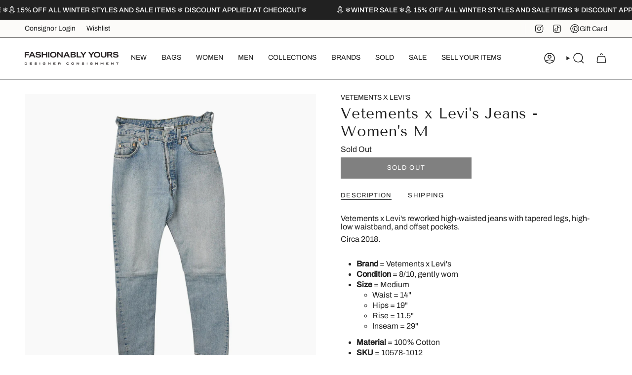

--- FILE ---
content_type: text/html; charset=utf-8
request_url: https://fashionablyyours.com/en-us/variants/44083993247974/?section_id=api-pickup-availability
body_size: 576
content:
<div id="shopify-section-api-pickup-availability" class="shopify-section">
<popup-component>
    <div class="pickup__preview pickup__preview--primary"><svg aria-hidden="true" focusable="false" role="presentation" class="icon icon-cancel" viewBox="0 0 24 24"><path d="M6.758 17.243 12.001 12m5.243-5.243L12 12m0 0L6.758 6.757M12.001 12l5.243 5.243" stroke="currentColor" stroke-linecap="round" stroke-linejoin="round"/></svg><div class="pickup__info"><p class="pickup__info__text">
            Pickup currently unavailable at <strong>Fashionably Yours</strong>
          </p></div>
    </div>

    <dialog
      class="drawer"
      aria-modal="true"
      aria-labelledby="PickupAvailabilityHeading"
      data-pickup-drawer
      data-scroll-lock-required
    >
      <form method="dialog">
        <button class="visually-hidden no-js" aria-label="Close"></button>
      </form>

      <div class="drawer__inner" data-scroll-lock-scrollable>
        <div class="drawer__head">
          <h3 class="drawer__heading" id="PickupAvailabilityHeading">Pickup options</h3>

          <button
            type="button"
            class="drawer__close"
            data-popup-close
            autofocus
            aria-label="Close"
          ><svg aria-hidden="true" focusable="false" role="presentation" class="icon icon-cancel" viewBox="0 0 24 24"><path d="M6.758 17.243 12.001 12m5.243-5.243L12 12m0 0L6.758 6.757M12.001 12l5.243 5.243" stroke="currentColor" stroke-linecap="round" stroke-linejoin="round"/></svg></button>
        </div>

        <div class="drawer__body" data-pickup-drawer-body data-scroll-lock-scrollable>
          <div class="pickup__product__wrap">
            <p class="pickup__product__title">Vetements x Levi&#39;s Jeans - Women&#39;s M</p><p class="pickup__variant"><span class="badge">
                    <span class="text-light">color</span
                    ><span class="divide">&nbsp;|&nbsp;</span>Light Blue
</span><span class="badge">
                    <span class="text-light">size</span
                    ><span class="divide">&nbsp;|&nbsp;</span>M
</span></p></div>

          <ul
            class="pickup__list"
            role="list"
            aria-label="Pickup options"
            data-store-availability-drawer-content
            tabindex="0"
          ><li class="pickup__list__item">
                <p class="strong"><svg aria-hidden="true" focusable="false" role="presentation" class="icon icon-cancel" viewBox="0 0 24 24"><path d="M6.758 17.243 12.001 12m5.243-5.243L12 12m0 0L6.758 6.757M12.001 12l5.243 5.243" stroke="currentColor" stroke-linecap="round" stroke-linejoin="round"/></svg>Fashionably Yours
                </p><address class="pickup__address">
                  <p>707 Queen Street West<br>Toronto ON M6J 1E6<br>Canada</p>
<a aria-label="+ 1 6 4 7 8 0 2 9 6 8 7" href="tel:+16478029687">+16478029687</a></address>
              </li></ul>
        </div>
      </div>
    </dialog>
  </popup-component></div>

--- FILE ---
content_type: text/html; charset=utf-8
request_url: https://fashionablyyours.com/en-us/products/vetements-x-levis-womens-size-m-light-blue-jeans?section_id=api-product-grid-item
body_size: -77
content:
<div id="shopify-section-api-product-grid-item" class="shopify-section">

<div data-api-content>
<div
    class="grid-item product-item  product-item--left product-item--outer-text  "
    id="product-item--api-product-grid-item-8367472083174"
    data-grid-item
    
  >
    <div
  class="product-item__image double__image"
  data-product-image
>

  
  
  






      <a

        class="product-link"
        href="/en-us/products/vetements-x-levis-womens-size-m-light-blue-jeans"
        aria-label="Vetements x Levi&#39;s Jeans - Women&#39;s M"
        data-product-link="/en-us/products/vetements-x-levis-womens-size-m-light-blue-jeans"
      ><div class="product-item__bg" data-product-image-default><figure class="image-wrapper image-wrapper--cover lazy-image lazy-image--backfill is-loading" style="--aspect-ratio: 1;" data-aos="img-in"
  data-aos-delay="||itemAnimationDelay||"
  data-aos-duration="800"
  data-aos-anchor="||itemAnimationAnchor||"
  data-aos-easing="ease-out-quart"><img src="//fashionablyyours.com/cdn/shop/files/vetements-x-levi-s-jeans-women-s-m-fashionably-yours-1.jpg?crop=center&amp;height=2160&amp;v=1714164571&amp;width=2160" alt="Vetements x Levi&#39;s Jeans - Women&#39;s M - Fashionably Yours" width="2160" height="2160" loading="eager" srcset="//fashionablyyours.com/cdn/shop/files/vetements-x-levi-s-jeans-women-s-m-fashionably-yours-1.jpg?v=1714164571&amp;width=136 136w, //fashionablyyours.com/cdn/shop/files/vetements-x-levi-s-jeans-women-s-m-fashionably-yours-1.jpg?v=1714164571&amp;width=160 160w, //fashionablyyours.com/cdn/shop/files/vetements-x-levi-s-jeans-women-s-m-fashionably-yours-1.jpg?v=1714164571&amp;width=180 180w, //fashionablyyours.com/cdn/shop/files/vetements-x-levi-s-jeans-women-s-m-fashionably-yours-1.jpg?v=1714164571&amp;width=220 220w, //fashionablyyours.com/cdn/shop/files/vetements-x-levi-s-jeans-women-s-m-fashionably-yours-1.jpg?v=1714164571&amp;width=254 254w, //fashionablyyours.com/cdn/shop/files/vetements-x-levi-s-jeans-women-s-m-fashionably-yours-1.jpg?v=1714164571&amp;width=284 284w, //fashionablyyours.com/cdn/shop/files/vetements-x-levi-s-jeans-women-s-m-fashionably-yours-1.jpg?v=1714164571&amp;width=292 292w, //fashionablyyours.com/cdn/shop/files/vetements-x-levi-s-jeans-women-s-m-fashionably-yours-1.jpg?v=1714164571&amp;width=320 320w, //fashionablyyours.com/cdn/shop/files/vetements-x-levi-s-jeans-women-s-m-fashionably-yours-1.jpg?v=1714164571&amp;width=480 480w, //fashionablyyours.com/cdn/shop/files/vetements-x-levi-s-jeans-women-s-m-fashionably-yours-1.jpg?v=1714164571&amp;width=528 528w, //fashionablyyours.com/cdn/shop/files/vetements-x-levi-s-jeans-women-s-m-fashionably-yours-1.jpg?v=1714164571&amp;width=640 640w, //fashionablyyours.com/cdn/shop/files/vetements-x-levi-s-jeans-women-s-m-fashionably-yours-1.jpg?v=1714164571&amp;width=720 720w, //fashionablyyours.com/cdn/shop/files/vetements-x-levi-s-jeans-women-s-m-fashionably-yours-1.jpg?v=1714164571&amp;width=960 960w, //fashionablyyours.com/cdn/shop/files/vetements-x-levi-s-jeans-women-s-m-fashionably-yours-1.jpg?v=1714164571&amp;width=1080 1080w, //fashionablyyours.com/cdn/shop/files/vetements-x-levi-s-jeans-women-s-m-fashionably-yours-1.jpg?v=1714164571&amp;width=1296 1296w, //fashionablyyours.com/cdn/shop/files/vetements-x-levi-s-jeans-women-s-m-fashionably-yours-1.jpg?v=1714164571&amp;width=1512 1512w, //fashionablyyours.com/cdn/shop/files/vetements-x-levi-s-jeans-women-s-m-fashionably-yours-1.jpg?v=1714164571&amp;width=1728 1728w, //fashionablyyours.com/cdn/shop/files/vetements-x-levi-s-jeans-women-s-m-fashionably-yours-1.jpg?v=1714164571&amp;width=1950 1950w" sizes="500px" fetchpriority="high" class=" is-loading ">
</figure>

&nbsp;</div><hover-images class="product-item__bg__under">
              <div class="product-item__bg__slider" data-hover-slider><div
                    class="product-item__bg__slide"
                    
                    data-hover-slide-touch
                  ><figure class="image-wrapper image-wrapper--cover lazy-image lazy-image--backfill is-loading" style="--aspect-ratio: 1;"><img src="//fashionablyyours.com/cdn/shop/files/vetements-x-levi-s-jeans-women-s-m-fashionably-yours-1.jpg?crop=center&amp;height=2160&amp;v=1714164571&amp;width=2160" alt="Vetements x Levi&#39;s Jeans - Women&#39;s M - Fashionably Yours" width="2160" height="2160" loading="lazy" srcset="//fashionablyyours.com/cdn/shop/files/vetements-x-levi-s-jeans-women-s-m-fashionably-yours-1.jpg?v=1714164571&amp;width=136 136w, //fashionablyyours.com/cdn/shop/files/vetements-x-levi-s-jeans-women-s-m-fashionably-yours-1.jpg?v=1714164571&amp;width=160 160w, //fashionablyyours.com/cdn/shop/files/vetements-x-levi-s-jeans-women-s-m-fashionably-yours-1.jpg?v=1714164571&amp;width=180 180w, //fashionablyyours.com/cdn/shop/files/vetements-x-levi-s-jeans-women-s-m-fashionably-yours-1.jpg?v=1714164571&amp;width=220 220w, //fashionablyyours.com/cdn/shop/files/vetements-x-levi-s-jeans-women-s-m-fashionably-yours-1.jpg?v=1714164571&amp;width=254 254w, //fashionablyyours.com/cdn/shop/files/vetements-x-levi-s-jeans-women-s-m-fashionably-yours-1.jpg?v=1714164571&amp;width=284 284w, //fashionablyyours.com/cdn/shop/files/vetements-x-levi-s-jeans-women-s-m-fashionably-yours-1.jpg?v=1714164571&amp;width=292 292w, //fashionablyyours.com/cdn/shop/files/vetements-x-levi-s-jeans-women-s-m-fashionably-yours-1.jpg?v=1714164571&amp;width=320 320w, //fashionablyyours.com/cdn/shop/files/vetements-x-levi-s-jeans-women-s-m-fashionably-yours-1.jpg?v=1714164571&amp;width=480 480w, //fashionablyyours.com/cdn/shop/files/vetements-x-levi-s-jeans-women-s-m-fashionably-yours-1.jpg?v=1714164571&amp;width=528 528w, //fashionablyyours.com/cdn/shop/files/vetements-x-levi-s-jeans-women-s-m-fashionably-yours-1.jpg?v=1714164571&amp;width=640 640w, //fashionablyyours.com/cdn/shop/files/vetements-x-levi-s-jeans-women-s-m-fashionably-yours-1.jpg?v=1714164571&amp;width=720 720w, //fashionablyyours.com/cdn/shop/files/vetements-x-levi-s-jeans-women-s-m-fashionably-yours-1.jpg?v=1714164571&amp;width=960 960w, //fashionablyyours.com/cdn/shop/files/vetements-x-levi-s-jeans-women-s-m-fashionably-yours-1.jpg?v=1714164571&amp;width=1080 1080w, //fashionablyyours.com/cdn/shop/files/vetements-x-levi-s-jeans-women-s-m-fashionably-yours-1.jpg?v=1714164571&amp;width=1296 1296w, //fashionablyyours.com/cdn/shop/files/vetements-x-levi-s-jeans-women-s-m-fashionably-yours-1.jpg?v=1714164571&amp;width=1512 1512w, //fashionablyyours.com/cdn/shop/files/vetements-x-levi-s-jeans-women-s-m-fashionably-yours-1.jpg?v=1714164571&amp;width=1728 1728w, //fashionablyyours.com/cdn/shop/files/vetements-x-levi-s-jeans-women-s-m-fashionably-yours-1.jpg?v=1714164571&amp;width=1950 1950w" sizes="500px" fetchpriority="high" class=" is-loading ">
</figure>
</div><div
                    class="product-item__bg__slide"
                    
                      data-hover-slide
                    
                    data-hover-slide-touch
                  ><figure class="image-wrapper image-wrapper--cover lazy-image lazy-image--backfill is-loading" style="--aspect-ratio: 1;"><img src="//fashionablyyours.com/cdn/shop/files/vetements-x-levi-s-jeans-women-s-m-fashionably-yours-2.jpg?crop=center&amp;height=2160&amp;v=1714164572&amp;width=2160" alt="Vetements x Levi&#39;s Jeans - Women&#39;s M - Fashionably Yours" width="2160" height="2160" loading="lazy" srcset="//fashionablyyours.com/cdn/shop/files/vetements-x-levi-s-jeans-women-s-m-fashionably-yours-2.jpg?v=1714164572&amp;width=136 136w, //fashionablyyours.com/cdn/shop/files/vetements-x-levi-s-jeans-women-s-m-fashionably-yours-2.jpg?v=1714164572&amp;width=160 160w, //fashionablyyours.com/cdn/shop/files/vetements-x-levi-s-jeans-women-s-m-fashionably-yours-2.jpg?v=1714164572&amp;width=180 180w, //fashionablyyours.com/cdn/shop/files/vetements-x-levi-s-jeans-women-s-m-fashionably-yours-2.jpg?v=1714164572&amp;width=220 220w, //fashionablyyours.com/cdn/shop/files/vetements-x-levi-s-jeans-women-s-m-fashionably-yours-2.jpg?v=1714164572&amp;width=254 254w, //fashionablyyours.com/cdn/shop/files/vetements-x-levi-s-jeans-women-s-m-fashionably-yours-2.jpg?v=1714164572&amp;width=284 284w, //fashionablyyours.com/cdn/shop/files/vetements-x-levi-s-jeans-women-s-m-fashionably-yours-2.jpg?v=1714164572&amp;width=292 292w, //fashionablyyours.com/cdn/shop/files/vetements-x-levi-s-jeans-women-s-m-fashionably-yours-2.jpg?v=1714164572&amp;width=320 320w, //fashionablyyours.com/cdn/shop/files/vetements-x-levi-s-jeans-women-s-m-fashionably-yours-2.jpg?v=1714164572&amp;width=480 480w, //fashionablyyours.com/cdn/shop/files/vetements-x-levi-s-jeans-women-s-m-fashionably-yours-2.jpg?v=1714164572&amp;width=528 528w, //fashionablyyours.com/cdn/shop/files/vetements-x-levi-s-jeans-women-s-m-fashionably-yours-2.jpg?v=1714164572&amp;width=640 640w, //fashionablyyours.com/cdn/shop/files/vetements-x-levi-s-jeans-women-s-m-fashionably-yours-2.jpg?v=1714164572&amp;width=720 720w, //fashionablyyours.com/cdn/shop/files/vetements-x-levi-s-jeans-women-s-m-fashionably-yours-2.jpg?v=1714164572&amp;width=960 960w, //fashionablyyours.com/cdn/shop/files/vetements-x-levi-s-jeans-women-s-m-fashionably-yours-2.jpg?v=1714164572&amp;width=1080 1080w, //fashionablyyours.com/cdn/shop/files/vetements-x-levi-s-jeans-women-s-m-fashionably-yours-2.jpg?v=1714164572&amp;width=1296 1296w, //fashionablyyours.com/cdn/shop/files/vetements-x-levi-s-jeans-women-s-m-fashionably-yours-2.jpg?v=1714164572&amp;width=1512 1512w, //fashionablyyours.com/cdn/shop/files/vetements-x-levi-s-jeans-women-s-m-fashionably-yours-2.jpg?v=1714164572&amp;width=1728 1728w, //fashionablyyours.com/cdn/shop/files/vetements-x-levi-s-jeans-women-s-m-fashionably-yours-2.jpg?v=1714164572&amp;width=1950 1950w" sizes="500px" fetchpriority="high" class=" is-loading ">
</figure>
</div></div>
            </hover-images></a>

      <div class="badge-box-container align--top-right body-medium">

<span
  class="badge-box sold-box"
  data-aos="fade"
  data-aos-delay="||itemAnimationDelay||"
  data-aos-duration="800"
  data-aos-anchor="||itemAnimationAnchor||"
>
  Sold Out
</span>
</div>
    </div>

    <div
      class="product-information"
      style="--swatch-size: var(--swatch-size-filters);"
      data-product-information
    >
      <div class="product-item__info body-medium">
        <a class="product-link" href="/en-us/products/vetements-x-levis-womens-size-m-light-blue-jeans" data-product-link="/en-us/products/vetements-x-levis-womens-size-m-light-blue-jeans">
          <p class="product-item__title">Vetements x Levi&#39;s Jeans - Women&#39;s M</p>

          <div class="product-item__price__holder">


            <div class="product-item__price" data-product-price>
             
  <span class="sold-out-label">Sold Out</span>

            </div>
          </div>
        </a></div>
    </div>
  </div></div></div>